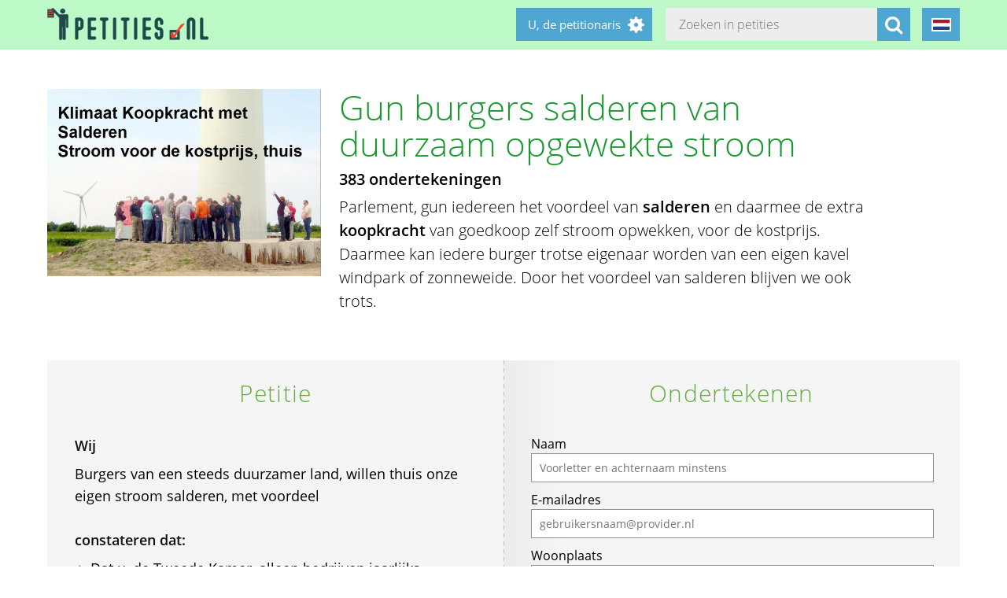

--- FILE ---
content_type: text/html; charset=utf-8
request_url: https://salderenvanstroom.petities.nl/
body_size: 19658
content:
<!DOCTYPE html><html class="no-js" lang="nl"><head><title>Gun burgers salderen van duurzaam opgewekte stroom - Petities.nl</title><meta content="text/html; charset=UTF-8" http-equiv="Content-Type" /><meta content="width=device-width" name="viewport" /><meta name="csrf-param" content="authenticity_token" />
<meta name="csrf-token" content="MYLC94eVpKRaiJ9MrkXoIDEeJjo8CpO/qBQbVNySw3HUaytDQPCdDOXhUXx4WoWW3varD+MxsC272k/QTPINUg==" /><link rel="stylesheet" media="screen" href="/assets/application-2cd66f9b13a324ef9757efbbb6eb886047f0ca8f838900142fce0499749b4413.css" /><script src="/assets/application-9a8b852ce0f993624ae14de8252c7d59697bca87cfb1fb5ecf798222812bdc39.js"></script><meta content="https://salderenvanstroom.petities.nl/petitions/gun-burgers-salderen-van-duurzaam-opgewekte-stroom?locale=nl" property="og:url" /><meta content="Gun burgers salderen van duurzaam opgewekte stroom" property="og:title" /><meta content="https://salderenvanstroom.petities.nl/system/uploads/11851/listing/klimaat_koopkracht_met_salderen.jpg?1556135723" property="og:image" /><meta content="Parlement, gun iedereen het voordeel van salderen en daarmee de extra koopkracht van goedkoop zelf stroom opwekken, voor de kostprijs.
Daarmee kan iedere burger trotse eigenaar worden van een eigen kavel windpark of zonneweide.
Door het voordeel van salderen blijven we ook trots.
" property="og:description" /><meta content="summary" property="twitter:card" /><meta content="@petities" property="twitter:site" /></head><body class="vervolg"><header class="header"><div class="header-content"><div class="header-button-container"><a class="header-logo" href="https://petities.nl/?locale=nl"></a></div><div class="header-languages-container"><div class="header-languages-container-active nl"></div><div class="header-languages-container-active-dropdown"><a href="/?locale=nl"><div class="header-languages-container-active-dropdown-item nl"></div></a><a href="/?locale=en"><div class="header-languages-container-active-dropdown-item en"></div></a></div></div><div class="search-container vervolg whitespace"><form role="search" action="/petitions/search?locale=nl" accept-charset="UTF-8" method="get"><input name="utf8" type="hidden" value="&#x2713;" /><input type="text" name="search" id="search" class="search-container-input" placeholder="Zoeken in petities" /><input type="hidden" name="locale" id="locale" value="nl" /><button class="search-container-button" type="submit"><i class="fa fa-search"></i></button></form></div><div class="header-search-toggle"><i class="fa fa-search"></i></div><div class="header-user-wrapper"><div class="header-user-name">U, de petitionaris</div><div class="header-user-dropdown"><a class="header-user-dropdown-item" href="https://petities.nl/petitions/new?locale=nl">Start een petitie</a><a class="header-user-dropdown-item" href="https://petities.nl/login?locale=nl">Inloggen</a></div></div></div></header><script>$(window).on('scroll', function(){
  if ($(window).width() > 950) {
    floatingElement=$('.petition-form-float-wrapper');
    floatTop=$('.petition-form-wrapper').offset().top - $(window).scrollTop();
    floatBottom=($('.petition-form-wrapper').offset().top + $('.petition-form-wrapper').innerHeight() - floatingElement.height() - 30) - $(window).scrollTop();

    if (floatTop < 0) {
      floatingElement.addClass('floating');
    } else {
      floatingElement.removeClass('floating');
    }

    if (floatBottom < 0) {
      floatingElement.removeClass('floating').addClass('bottom-fixed');
    } else {
      floatingElement.removeClass('bottom-fixed');
    }
  }
});</script><div class="page"><section class="petition-intro-container"><div class="petition-intro-image-container"><img class="petition-intro-image" src="/system/uploads/11851/listing/klimaat_koopkracht_met_salderen.jpg?1556135723" alt="Klimaat koopkracht met salderen" /></div><div class="petition-intro-info-container"><h1 class="petition-intro-info-title">Gun burgers salderen van duurzaam opgewekte stroom</h1><div class="petition-intro-info-counter">383 ondertekeningen</div><div class="petition-intro-info-text"><p><p>Parlement, gun iedereen het voordeel van <strong>salderen</strong> en daarmee de extra <strong>koopkracht</strong> van goedkoop zelf stroom opwekken, voor de kostprijs.
Daarmee kan iedere burger trotse eigenaar worden van een eigen kavel windpark of zonneweide.
Door het voordeel van salderen blijven we ook trots.</p>
</p></div></div></section><section class="petition-container"><div class="petition-text-wrapper"><h2 class="petition-section-title">Petitie</h2><div class="petition-text"><h3>Wij</h3><p>Burgers van een steeds duurzamer land, willen thuis onze eigen stroom salderen, met voordeel</p>
<p>&nbsp;</p><h3>constateren dat:</h3><ul>
<li>Dat u, de Tweede Kamer, alleen bedrijven jaarlijks miljarden subsidie geeft, die wij burgers betalen, </li>
<li>Dat wij burgers diezelfde stroom met diezelfde windparken en zonneweides kunnen opwekken, maar dan voor ons zelf, voor de kostprijs.</li>
<li>Dat u, de Tweede Kamer, de regelgeving alleen voor bedrijven gunstig houdt, maar ons <strong>burgers</strong> onnodig benadeelt</li>
<li>Dat wij <strong>burgers</strong>, met <strong>salderen</strong> ook echt <strong>voordeel</strong> krijgen van duurzaam</li>
</ul>
<p>&nbsp;</p><h3>en verzoeken</h3><ul>
<li>Gun ons burgers het recht als eerste een kavel windpark of zonneweide te kopen, voor eigen gebruik, in elk plan voor een windpark of zonneweide</li>
<li>En dat eigenaren van een kavel, de stroom thuis kunnen gebruiken.<br></li>
<li>Voor de kostprijs. Nu circa 4 cent per kWh bij een windpark op het land, in plaats van de consumentenprijs voor stroom (nu 22 cent).</li>
<li>Gun ons <strong>burgers</strong> dat <strong>voordeel</strong> in de energietransitie.</li>
</ul>
</div></div><div class="petition-form-wrapper"><script>window.wrong_name_error = "Voer alstublieft uw voor- en achternaam in. Of een voorletter en achternaam.";
window.wrong_email_error = "Voer alstublieft een juist e-mailadres in. Met deze is iets mis.";</script><div class="petition-success-sign-note hidden"><div class="center light-green"><i aria-hidden="true" class="fa fa-check-circle fa-5x"></i></div><p> Dank u wel. Nu is het belangrijk uw ondertekening te bevestigen. Op e-mailadres <span class="confirm_email"></span> ontvangt u een e-mail van webmaster@petities.nl met "Bevestig alstublieft" in de onderwerp-regel. Kijk ook in uw spam/reclame-postbus als u de e-mail niet kunt vinden. Zonder bevestiging telt uw ondertekening niet mee. </p></div><div class="petition-form-float-wrapper"><h2 class="petition-section-title">Ondertekenen</h2><div class="petition-error-sign-note hidden"><i aria-hidden="true" class="pull-left fa fa-exclamation-triangle fa-5x"></i> Tijdens het opslaan is een fout onstaan. Mogelijk is het op dit moment erg druk. Wilt u opnieuw proberen te ondertekenen? Onze excuses voor het ongemak. </div><form class="new_signature" id="new_signature" data-type="json" action="/petitions/gun-burgers-salderen-van-duurzaam-opgewekte-stroom/signatures?locale=nl" accept-charset="UTF-8" data-remote="true" method="post"><input name="utf8" type="hidden" value="&#x2713;" /><div class="houzfersanb-pdy_1769380200"><style media="screen">.houzfersanb-pdy_1769380200 {display:none;}</style><label for="houzfersanb-pdy">If you are a human, ignore this field</label><input type="text" name="houzfersanb-pdy" id="houzfersanb-pdy" autocomplete="off" tabindex="-1" /></div><label for="signature_person_name">Naam</label><input class="petition-form-textfield" placeholder="Voorletter en achternaam minstens" type="text" name="signature[person_name]" id="signature_person_name" /><label for="signature_person_email">E-mailadres</label><input class="petition-form-textfield" placeholder="gebruikersnaam@provider.nl" type="email" name="signature[person_email]" id="signature_person_email" /><label for="signature_person_city">Woonplaats</label><input class="petition-form-textfield" placeholder="Waar u nu woont, op het tijdstip van ondertekenen" type="text" name="signature[person_city]" id="signature_person_city" /><input name="signature[visible]" type="hidden" value="0" /><input class="petition-form-checkbox" id="petition-form-checkbox" type="checkbox" value="1" name="signature[visible]" /><label class="petition-form-label" for="petition-form-checkbox">Ja, mijn naam en woonplaats mogen publiek zichtbaar zijn onder de petitie.</label><div class="signature-form-errors signaturesuggestbutton error"></div><div class="hidden" id="didyoumean_signature_person_email"><div class="email-suggest-button"><span> Bedoelde u </span><span id="suggest_signature_person_email"></span>?</div></div>&nbsp;<input type="submit" name="commit" value="Ik onderteken deze petitie" data-disable-with="Bezig met opslaan..." class="petition-form-button" /></form><div class="petition-form-note">We e-mailen u een link waarmee u uw ondertekening kunt bevestigen. Uw gegevens worden niet doorgespeeld aan derden en blijven bij de Stichting Petities.nl. Meer hierover leest u in onze <a href="/privacy">privacyverklaring</a>.</div></div></div></section><section class="petition-details-container"><div class="petition-details" id="detailbox"><h2 class="petition-section-title">Details</h2><div class="petition_field_label">Ontvanger:</div><div class="petition_field_data">Tweede Kamer&nbsp;</div><div class="petition_field_label">Petitieloket:</div><div class="petition_field_data"><a href="/petitions/desks/nederland?locale=nl">Nederland</a>&nbsp;</div><div class="petition_field_label">Einddatum:</div><div class="petition_field_data">23-05-2020&nbsp;</div><div class="petition_field_label">Petitionaris:</div><div class="petition_field_data">Henk Daalder&nbsp;</div><div class="petition_field_label">Organisatie:</div><div class="petition_field_data">Pak de Wind&nbsp;</div><div class="petition_field_label">Website:</div><div class="petition_field_data"><a href="http://www.duurzamebrabanders.nl/blog/2019/03/meer-klimaat-koopkracht-is-een-politieke-keuze/">- Waarom salderen? En hoe het iedereen nieuwe koopkracht KAN geven in de energietransitie</a><br /><a href="http://www.duurzamebrabanders.nl/blog/2019/04/klimaat-koopkracht-is-de-blinde-vlek-van-links-en-de-fnv/">- Kritiek op linkse clubs, vanuit eigen kring</a><br /><a href="https://twitter.com/petities/status/1121293948671098887">- Tweet met aankondiging van deze petitie</a><br /></div><div class="clearfix"></div></div><div class="petition-details history" id="history_chart"><h2 class="petition-section-title">Geschiedenis</h2><script>$(document).ready(function(){
  var ctx = $("#chartContainer")[0].getContext("2d");
  var data = {
    labels: ["2026-1-5", "2026-1-6", "2026-1-7", "2026-1-8", "2026-1-9", "2026-1-10", "2026-1-11", "2026-1-12", "2026-1-13", "2026-1-14", "2026-1-15", "2026-1-16", "2026-1-17", "2026-1-18", "2026-1-19", "2026-1-20", "2026-1-21", "2026-1-22", "2026-1-23", "2026-1-24"],
    datasets: [{
      fillColor: "#96c79f",
      data: [0, 0, 0, 0, 0, 0, 0, 0, 0, 0, 0, 0, 0, 0, 0, 0, 0, 0, 0, 0]
    }]
  };
  var myBarChart = new Chart(ctx).Bar(data, {
    showTooltips: true,
    animation: true,
    showScale: true,
    scaleShowGridLines : false,
    barShowStroke : false,
    barValueSpacing: 1,
    tooltipFillColor: "#fff",
    tooltipFontColor: "#000",
  });
});</script><canvas id="chartContainer" style="height:275px; width:100%;"></canvas></div></section></div><div class="social-bar"><div class="social-bar-content"><a class="share-button facebook" href="javascript:fbShare(&#39;https://salderenvanstroom.petities.nl&#39;, &#39;Gun burgers salderen van duurzaam opgewekte stroom&#39;);"><span class="fa-stack fa-2x"><i class="fa fa-circle fa-stack-2x"></i><i class="fa fa-facebook fa-inverse fa-stack-1x"></i></span></a><a class="share-button twitter" href="javascript:twitterShare(&#39;https://salderenvanstroom.petities.nl&#39;, &#39;Gun burgers salderen van duurzaam opgewekte stroom&#39;);"><span class="fa-stack fa-2x"><i class="fa fa-circle fa-stack-2x"></i><i class="fa fa-twitter fa-inverse fa-stack-1x"></i></span></a><a class="share-button whatsapp small-only" href="whatsapp://send?text=Gun%20burgers%20salderen%20van%20duurzaam%20opgewekte%20stroom%20https%3A%2F%2Fsalderenvanstroom.petities.nl"><span class="fa-stack fa-2x"><i class="fa fa-circle fa-stack-2x"></i><i class="fa fa-whatsapp fa-inverse fa-stack-1x"></i></span></a><a class="share-button linkedin" href="javascript:lnShare(&#39;https://salderenvanstroom.petities.nl&#39;);"><span class="fa-stack fa-2x"><i class="fa fa-circle fa-stack-2x"></i><i class="fa fa-linkedin fa-inverse fa-stack-1x"></i></span></a><a class="share-button email" href="mailto:?body=https%3A%2F%2Fsalderenvanstroom.petities.nl&amp;subject=Petities.nl%3A%20Gun%20burgers%20salderen%20van%20duurzaam%20opgewekte%20stroom"><span class="fa-stack fa-2x"><i class="fa fa-circle fa-stack-2x"></i><i class="fa fa-envelope fa-inverse fa-stack-1x"></i></span></a><a class="share-button link" href="https://salderenvanstroom.petities.nl"><span class="fa-stack fa-2x"><i class="fa fa-circle fa-stack-2x"></i><i class="fa fa-link fa-inverse fa-stack-1x"></i></span></a></div></div><div class="page"><section><h2 class="petition-section-title">Ondertekeningen</h2><div class="petition-signatures-container" data-behavior="load-remote" data-page="1" data-url="https://salderenvanstroom.petities.nl/petitions/gun-burgers-salderen-van-duurzaam-opgewekte-stroom/signatures/latest?locale=nl"><div class="clearfix"></div></div><div class="navigation-bar"><a class="navigation-loadmore button" data-behavior="load-more-signatures" href="javascript:void(0);">Laad meer ondertekeningen</a><div class="clearfix"></div><a class="navigation-toall" href="/petitions/gun-burgers-salderen-van-duurzaam-opgewekte-stroom/signatures?locale=nl">Naar alle ondertekeningen</a></div></section></div><div class="page vervolg"><section class="vervolg-main"><h1 class="petition-section-title left">Nieuws</h1><div class="update-container" id="petitionnews"><div class="update" id="update-1" style="display:none;"><div class="update-content whitespace"><h2></h2><div class="update-intro"></div><div class="update-date"></div></div></div><div class="update-content whitespace"></div><div class="update" id="update9358" style="display:flex;"><div class="update-content whitespace"><h2>Duurzaam warm wonen, met salderen, levert 4 miljard koopkracht op</h2><div class="update-intro"><p>Wie een kavel windpark koopt, en daarmee het huis verwarmt, ipv aardgas stoken, spaart de helft van de aardgas kosten uit.
Als iedereen dat doet, levert dat 4 miljard extra koopkracht op</p>

<p>Als bestaande windparken in kavels verkocht worden aan huishoudens, en nieuwe ook.
En die huishoudens gebruiken voortaan een elektrische CV ketel, en verder niets, kost dat de staat 2  miljard per jaar.
En de huishoudens wonen duurzaam warm voor de helft van de kosten van aardgas. 
Stel dat is een voordeel van 600 EUR per jaar, x 7 miljoen huishoudens, is een koopkracht injectie van ca 4 miljard </p>

<p>. </p>
</div><div class="whitespace"></div><div class="update-date">28-04-2019</div></div></div><div class="update" id="update9340" style="display:flex;"><div class="update-content whitespace"><h2>Meer uitleg over salderen</h2><div class="update-intro"><p>Wie thuis zonnepanelen heeft, ziet op een zonnige dag de kWh meter in de meterkast terug lopen.
s&#39;Avonds loopt de meter weer de goed kant op, en dan verbruik je eigenlijk de stroom van de zon van die dag, dat is salderen. De regering wil dit echter afschaffen. </p>
</div><div class="read-more-handler whitespace">+Lees meer...</div><div class="read-more-content whitespace"><p>Ze gunt ons burgers dat voordeel niet.
Met deze petitie vragen we de Tweede Kamer, dat salderen te behouden, en uit te breiden naar kavels windpark en zonneweide</p>

<p>Met salderen is het elektriciteitsnet een grote accu.
Voor de stroom die we er in stoppen, hoeven centrales geen brandstof te stoken, die gebruiken ze alsnog als we thuis de gesaldeerde stroom alsnog gebruiken.
Dit kan ook met een kavel windpark of zonneweide.
Omdat windmolens en zonnepanelen automatisch werken, heb je als eigenaar, de zelf opgewekte stroom voor de kostprijs.</p>

<p>Meer op <a href="http://www.duurzamebrabanders.nl/blog/2019/03/meer-klimaat-koopkracht-is-een-politieke-keuze/">dit blog</a></p>
</div><div class="update-date">24-04-2019</div></div></div></div><div class="navigation-bar"></div></section><aside class="vervolg-side"></aside></div><footer class="footer"><div class="footer-content"><aside class="footer-news-list-wrapper"><h2 class="footer-content-title">Updates</h2><ul class="footer-news-list"><li class="footer-news-list-item"><a href="https://petities.nl/updates/maak-de-kruising-met-de-haarlemmerweg-veilig-bij-de-ingang-van-het-westerpark?locale=nl">24-12-2025&nbsp;Maak de kruising met de Haarlemmerweg veilig bij de ingang van het Westerpark</a></li><li class="footer-news-list-item"><a href="https://petities.nl/updates/verbied-voertuigen-bij-een-demonstratie?locale=nl">14-12-2025&nbsp;Verbied voertuigen bij een demonstratie</a></li><li class="footer-news-list-item"><a href="https://petities.nl/updates/kies-voor-een-decentrale-europese-digitale-identiteit-met-privacy-by-design?locale=nl">13-10-2025&nbsp;Kies voor een decentrale Europese digitale identiteit met &#39;privacy by design&#39;</a></li><li class="footer-news-list-item"><a href="https://petities.nl/updates/plaats-windmolens-en-leg-zonneparken-neer?locale=nl">27-08-2025&nbsp;Plaats windmolens en leg zonneparken neer</a></li><li class="footer-news-list-item"><a href="https://petities.nl/updates/lanceer-de-aow-ov-kaart?locale=nl">30-07-2025&nbsp;Lanceer de AOW-OV-kaart</a></li><li class="footer-news-list-item"><a href="https://petities.nl/updates/bescherm-onze-kerken?locale=nl">06-07-2025&nbsp;Bescherm onze kerken</a></li></ul></aside><div class="footer-content-block"><div class="footer-content-menu-wrapper"><nav class="footer-content-menu-container"><ul class="footer-content-menu-part left"><li class="footer-content-menu-item"><a href="https://petities.nl/help?locale=nl">Help</a></li><li class="footer-content-menu-item"><a href="https://petities.nl/petitions/new?locale=nl">Start een petitie</a></li><li class="footer-content-menu-item"><a href="https://petities.nl/petitions?locale=nl">Petities</a></li><li class="footer-content-menu-item"><a href="https://petities.nl/petitions/desks?locale=nl">Loketten</a></li><li class="footer-content-menu-item"><a href="https://petities.nl/dashboard?locale=nl">Beheer uw petities</a></li></ul><ul class="footer-content-menu-part right"><li class="footer-content-menu-item"><a href="https://petities.nl/updates?locale=nl">Updates</a></li><li class="footer-content-menu-item"><a href="https://petities.nl/privacy?locale=nl">Uw privacy</a></li><li class="footer-content-menu-item"><a href="https://petities.nl/about?locale=nl">Over petities.nl</a></li><li class="footer-content-menu-item"><a href="https://petities.nl/donate?locale=nl">Steun ons</a></li></ul></nav><a class="donate-button" href="https://petities.nl/donate?locale=nl">Doneer en steun Petities.nl</a></div><div class="footer-content-contactblock"><div class="footer-content-contactblock-section top"><ul class="footer-content-menu"><li class="footer-content-menu-item">Contact</li><li class="footer-content-menu-item"><a href="https://petities.nl/contact?locale=nl">Contactformulier</a></li><li class="footer-content-menu-item"><a href="mailto:webmaster@petities.nl">webmaster@petities.nl</a><br>020 7854412</li></ul></div></div></div></div><div class="footer-sponsor-bar">Hosting gesponsord door<br /><a href="https://www.opendomein.nl/vereniging/over_ons">Vereniging Open Domein</a></div></footer></body></html>